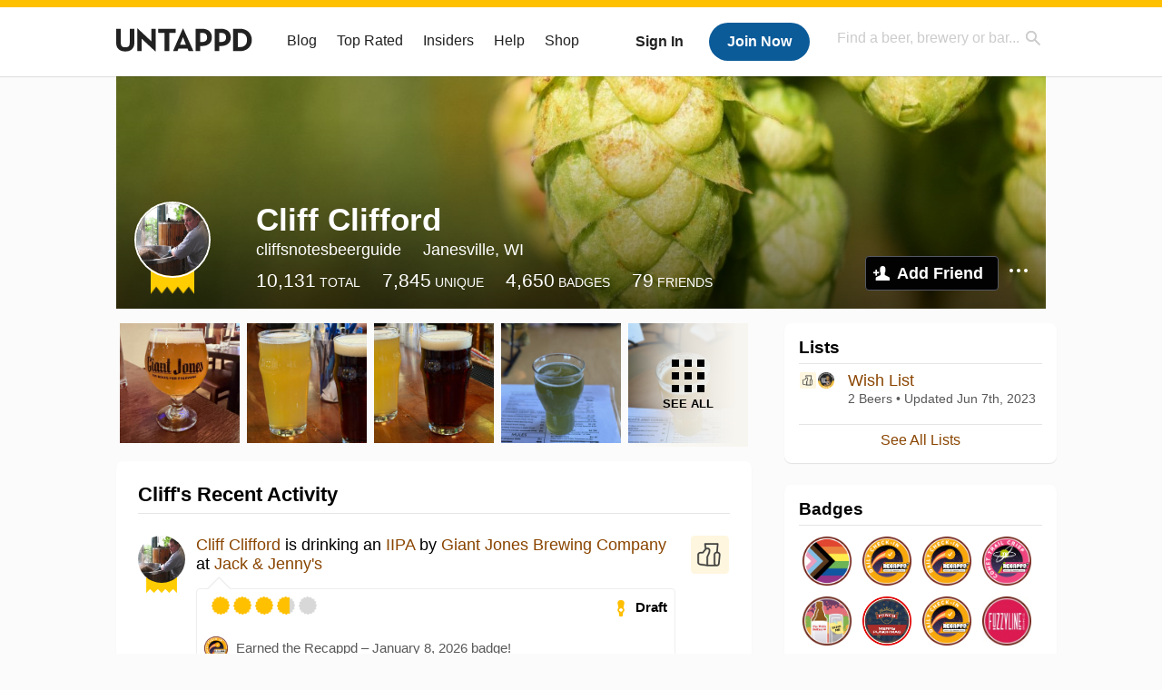

--- FILE ---
content_type: text/html; charset=UTF-8
request_url: https://untappd.com/user/cliffsnotesbeerguide
body_size: 16084
content:
<!DOCTYPE html>

<html lang="en">

<head>
			<!-- https://nextglass.slack.com/archives/C04N1J9FBHU/p1759426560133409?thread_ts=1755544269.186859&cid=C04N1J9FBHU -->
		<!-- From their docs: IMPORTANT: This tag must be the first '<script>' tag on the page. -->
		<script src="https://app.termly.io/resource-blocker/d6db7a3c-38b6-45a7-9433-e965e78f4809"></script>
	
	<meta http-equiv="Content-Type" content="text/html; charset=utf-8" />

			<title>Cliff Clifford on Untappd</title>
		
	<meta property="og:site_name" content="Untappd" />

	<!-- meta block -->
			<meta name="description" content="Cliff Clifford Check-in Activity on Untappd with beer ratings, venues and more." />
		<meta name="viewport" content="user-scalable=no, initial-scale=1, maximum-scale=1, minimum-scale=1, width=device-width" />
	<meta name="robots" content="noindex, nofollow"><meta name="referrer" content="origin-when-crossorigin">
	<meta name="author" content="The Untappd Team" />
	<meta name="Copyright" content="Copyright Untappd 2026. All Rights Reserved." />
	<meta name="DC.title" content="Untappd" />
			<meta name="DC.subject" content="Cliff Clifford Check-in Activity on Untappd with beer ratings, venues and more." />
			<meta name="DC.creator" content="The Untappd Team" />

	<meta name="google-site-verification" content="EnR7QavTgiLCzZCCOv_OARCHsHhFwkwnJdG0Sti9Amg" />
	<meta name="bitly-verification" content="b3080898518a"/>

	<!-- favicon -->
	<link rel="apple-touch-icon" sizes="144x144" href="https://untappd.com/assets/apple-touch-icon.png">
	<link rel="icon" type="image/png" href="https://untappd.com/assets/favicon-32x32-v2.png" sizes="32x32">
	<link rel="icon" type="image/png" href="https://untappd.com/assets/favicon-16x16-v2.png" sizes="16x16">
	<link rel="manifest" href="https://untappd.com/assets/manifest.json">
	<link rel="mask-icon" href="https://untappd.com/assets/safari-pinned-tab.svg" color="#5bbad5">

	<link rel="stylesheet"
    	href="https://untappd.com/assets/css/tailwind.css?v=2.8.34">
	</link>

			<link rel="stylesheet" href="https://untappd.com/assets/css/master.min.css?v=4.5.36" />
		<link rel="stylesheet" href="https://untappd.com/assets/v3/css/style.css?v=4.5.36" />
		<link rel="stylesheet" href="https://untappd.com/assets/design-system/css/styles.css?v=4.5.36" />
		<link href="https://fonts.googleapis.com/icon?family=Material+Icons" rel="stylesheet">
		<link href="https://fonts.googleapis.com/css?family=Material+Icons|Material+Icons+Outlined|Material+Icons+Two+Tone|Material+Icons+Round|Material+Icons+Sharp" rel="stylesheet">
			<script src="https://untappd.com/assets/v3/js/common/min/site_common_min.js?v=2.8.34"></script>
				<link rel="stylesheet" href="https://untappd.com/assets/css/facybox.min.css?v=4.5.36" />
			
		<link rel="stylesheet" href="https://untappd.com/assets/css/jquery.notifyBar.min.css?v=4.5.36" />
		<link rel="stylesheet" href="https://untappd.com/assets/css/tipsy.min.css?v=4.5.36" type="text/css" media="screen" title="no title" charset="utf-8">
		
		<script type="text/javascript" language="Javascript">
			$(document).ready(function(){
				$(".tip").tipsy({fade: true});
				$('.badge_hint').tipsy({gravity: 's', fade: true});
				$('.disabled').tipsy({gravity: 'n', fade: true});

				refreshTime(".timezoner", "D MMM YY", true);

				$(".tab").click(function(){
					$(".tab-area li").removeClass('active');
					$(this).parent().addClass('active');
					$(".list").hide();
					$($(this).attr("href")).show();
					return false;
				});
			});

			</script>
			<!-- For IE -->
	<script type="text/javascript" language="Javascript">
	onChangeInterval = "";
	if(!(window.console && console.log)) {
	  console = {
	    log: function(){},
	    debug: function(){},
	    info: function(){},
	    warn: function(){},
	    error: function(){}
	  };
	}
	</script>
	
	<!-- algoliasearch -->
	<script type="text/javascript" src="https://untappd.com/assets/libs/js/algoliasearch.min.js?v2.8.34"></script>
	<script type="text/javascript" src="https://untappd.com/assets/libs/js/autocomplete.min.js?v2.8.34"></script>
	<script type="text/javascript" src="https://untappd.com/assets/libs/js/lodash.min.js?v2.8.34"></script>
	<script type="text/javascript" src="https://untappd.com/assets/js/global/autosearch_tracking.min.js?v2.8.34"></script>

	<script>
        !function(e,a,t,n,s,i,c){e.AlgoliaAnalyticsObject=s,e.aa=e.aa||function(){(e.aa.queue=e.aa.queue||[]).push(arguments)},i=a.createElement(t),c=a.getElementsByTagName(t)[0],i.async=1,i.src="https://cdn.jsdelivr.net/npm/search-insights@0.0.14",c.parentNode.insertBefore(i,c)}(window,document,"script",0,"aa");

        // Initialize library
        aa('init', {
        applicationID: '9WBO4RQ3HO',
        apiKey: '1d347324d67ec472bb7132c66aead485',
        })
    </script>


			<!-- Google Tag Manager -->
		<script>(function(w,d,s,l,i){w[l]=w[l]||[];w[l].push({'gtm.start':
		new Date().getTime(),event:'gtm.js'});var f=d.getElementsByTagName(s)[0],
		j=d.createElement(s),dl=l!='dataLayer'?'&l='+l:'';j.async=true;j.src=
		'https://www.googletagmanager.com/gtm.js?id='+i+dl;f.parentNode.insertBefore(j,f);
		})(window,document,'script','dataLayer','GTM-N4DVXTR');</script>
		<!-- End Google Tag Manager -->
	
	<script src="https://untappd.com/assets/v3/js/venue-impression-tracker.js"></script>

	<script type="text/javascript">
		var clevertap = {event:[], profile:[], account:[], onUserLogin:[], region: 'us1', notifications:[], privacy:[]};
        clevertap.account.push({"id": "865-K5R-W96Z"});
        clevertap.privacy.push({optOut: false}); //set the flag to true, if the user of the device opts out of sharing their data
        clevertap.privacy.push({useIP: true}); //set the flag to true, if the user agrees to share their IP data
        (function () {
                var wzrk = document.createElement('script');
                wzrk.type = 'text/javascript';
                wzrk.async = true;
                wzrk.src = ('https:' == document.location.protocol ? 'https://d2r1yp2w7bby2u.cloudfront.net' : 'http://static.clevertap.com') + '/js/clevertap.min.js';
                var s = document.getElementsByTagName('script')[0];
                s.parentNode.insertBefore(wzrk, s);
        })();
	</script>

    <!-- Freestar Ads -->
<!-- Below is a recommended list of pre-connections, which allow the network to establish each connection quicker, speeding up response times and improving ad performance. -->
<link rel="preconnect" href="https://a.pub.network/" crossorigin />
<link rel="preconnect" href="https://b.pub.network/" crossorigin />
<link rel="preconnect" href="https://c.pub.network/" crossorigin />
<link rel="preconnect" href="https://d.pub.network/" crossorigin />
<link rel="preconnect" href="https://c.amazon-adsystem.com" crossorigin />
<link rel="preconnect" href="https://s.amazon-adsystem.com" crossorigin />
<link rel="preconnect" href="https://btloader.com/" crossorigin />
<link rel="preconnect" href="https://api.btloader.com/" crossorigin />
<link rel="preconnect" href="https://cdn.confiant-integrations.net" crossorigin />
<!-- Below is a link to a CSS file that accounts for Cumulative Layout Shift, a new Core Web Vitals subset that Google uses to help rank your site in search -->
<!-- The file is intended to eliminate the layout shifts that are seen when ads load into the page. If you don't want to use this, simply remove this file -->
<!-- To find out more about CLS, visit https://web.dev/vitals/ -->
<link rel="stylesheet" href="https://a.pub.network/untappd-com/cls.css">
<script data-cfasync="false" type="text/javascript">
    console.log("freestar_init");

    var env = 'PROD';

    var freestar = freestar || {};
    freestar.queue = freestar.queue || [];
    freestar.queue.push(function () {
        if (env !== 'PROD') {   
            googletag.pubads().set('page_url', 'https://untappd.com/'); // Makes ads fill in non-prod environments
        }
    });
    freestar.config = freestar.config || {};
    freestar.config.enabled_slots = [];
    freestar.initCallback = function () { (freestar.config.enabled_slots.length === 0) ? freestar.initCallbackCalled = false : freestar.newAdSlots(freestar.config.enabled_slots) }
</script>
<script src="https://a.pub.network/untappd-com/pubfig.min.js" data-cfasync="false" async></script>
<script async src="https://securepubads.g.doubleclick.net/tag/js/gpt.js?network-code=15184186" ></script>
<!-- End Freestar Ads -->
    <!-- Freestar Ad Sticky Styling: https://resources.freestar.com/docs/sticky-ads-1 -->
    <style>
    div.sticky {
        position: -webkit-sticky; /* Safari */
        position: sticky;
        top: 84px; /* Navbar height */
    }
    </style>

</head>
<style type="text/css">
	.hidden {display: none;}
	.main {
       margin-top: 0px !important;
   }
</style>
<script src="https://untappd.com/assets/libs/js/feather-icons@4.29.2.min.js"></script>
<body onunload="">
<!-- Google Tag Manager (noscript) -->
<noscript><iframe src="https://www.googletagmanager.com/ns.html?id=GTM-N4DVXTR" height="0" width="0" style="display:none;visibility:hidden"></iframe></noscript>
<!-- End Google Tag Manager (noscript) -->


<script type="text/javascript">
    $(document).ready(function() {
        $('a[data-href=":logout"]').on('click', function(event) {
            clevertap.event.push("logout");
        });
        $('a[data-href=":external/help"]').on('click', function(event) {
            clevertap.event.push("pageview_help");
        });
        $('a[data-href=":store"]').on('click', function(event) {
            clevertap.event.push("pageview_store");
        });
        $('a[href="/admin"]').on('click', function(event) {
          clevertap.event.push("pageview_admin");
        });

            });
</script>
<div id="mobile_nav_user">

   </div>

<div id="mobile_nav_site">
  <form class="search_box" method="get" action="/search">
    <input type="text" class="track-focus search-input-desktop" autocomplete="off" data-track="desktop_search" placeholder="Find a beer, brewery or bar..." name="q" aria-label="Find a beer, brewery or bar search" />
    <input type="submit" value="Submit the form!" style="position: absolute; top: 0; left: 0; z-index: 0; width: 1px; height: 1px; visibility: hidden;" />
    <div class="autocomplete">
    </div>
  </form>
  <ul>
    <li><a class="track-click" data-track="mobile_menu" data-href=":blog" href="/blog">Blog</a></li>
    <li><a class="track-click" data-track="mobile_menu" data-href=":beer/top_rated" href="/beer/top_rated">Top Rated</a></li>
    <li><a class="track-click" data-track="mobile_menu" data-href=":supporter" href="/supporter">Insiders</a></li>
    <li><a class="track-click" data-track="mobile_menu" data-href=":external/help" target="_blank" href="http://help.untappd.com">Help</a></li>
    <li><a class="track-click" data-track="mobile_menu" data-href=":shop" target="_blank" href="https://untappd.com/shop">Shop</a></li>
          <li><a class="track-click" data-track="mobile_menu" data-href=":sidebar/login" href="/login">Login</a></li>
      <li><a class="track-click" data-track="mobile_menu" data-href=":sidebar/create" href="/create?source=mobilemenu">Sign Up</a></li>
        </ul>
</div>
<header>

  <div class="inner mt-2">

		<a class="track-click logo" style="margin-top: 2px;" data-track="desktop_header" data-href=":root" href="/">
			<img src="https://untappd.com/assets/design-system/ut-brand-dark.svg" class="" alt="Untappd"/>
		</a>

    
      <div class="get_user_desktop">
        <a class="sign_in track-click" data-track="mobile_header" data-href=":login" href="/login?go_to=https://untappd.com/user/cliffsnotesbeerguide">Sign In</a>
        <a href="/create" class="join track_click" data-track="mobile_header" data-href=":create">Join Now</a>
      </div>

    
    <div class="mobile_menu_btn">Menu</div>

    <div id="nav_site">
      <ul>
        <li><a class="track-click" data-track="desktop_menu" data-href=":blog" href="/blog">Blog</a></li>
        <li><a class="track-click" data-track="desktop_menu" data-href=":beer/top_rated" href="/beer/top_rated">Top Rated</a></li>
        <li><a class="track-click" data-track="desktop_menu" data-href=":supporter" href="/supporter">Insiders</a></li>
        <li><a class="track-click" data-track="desktop_menu" data-href=":external/help" target="_blank" href="http://help.untappd.com">Help</a></li>
        <li><a class="track-click" data-track="desktop_menu" data-href=":shop" target="_blank" href="https://untappd.com/shop">Shop</a></li>
      </ul>
      <form class="search_box" method="get" action="/search">
        <input type="text" class="track-focus search-input-desktop" autocomplete="off" data-track="desktop_search" placeholder="Find a beer, brewery or bar..." name="q" aria-label="Find a beer, brewery or bar search" />
        <input type="submit" value="Submit the form!" style="position: absolute; top: 0; left: 0; z-index: 0; width: 1px; height: 1px; visibility: hidden;" />
        <div class="autocomplete">
        </div>
      </form>
    </div>
    </div>
</header>
<style type="text/css">
    .ac-selected {
        background-color: #f8f8f8;
    }
</style>

<div class="nav_open_overlay"></div>
<div id="slide">

<script>
$(document).ready(() => {
	$(".hide-notice-banner").on("click", function(e) {
		e.preventDefault();
		$(this).parent().parent().slideUp();
		$.post(`/account/hide_notice_wildcard`, {cookie: $(this).attr('data-cookie-name')}, (data) => {
			console.log(data);
		}).fail((err) => {
			console.error(err);
		})
	})

	$(".hide-notice-simple").on("click", function(e) {
		e.preventDefault();
		$(this).parent().parent().slideUp();
	})

	feather.replace()
})
</script>

<div class="cont user_profile">

	<div class="profile_header" style="background-image: url('https://assets.untappd.com/coverphoto/5ca22875351ee3e2521b43426e1f0717.jpg'); background-position: center -258px" data-offset="258" data-image-url="https://assets.untappd.com/coverphoto/5ca22875351ee3e2521b43426e1f0717.jpg">

		
		<div class="content">
			

			<div class="user-info">
				<div class="user-avatar">
											<a href="/insiders" class="track-click" data-track="profile" data-href=":info/supporter" aria-label="insider"><span class="supporter"></span></a>
											<div class="avatar-holder">
						<img src="https://assets.untappd.com/profile/35171f5d7677d0f5181f5c1b31bdbf15_300x300.jpg" alt="User avatar">
					</div>
				</div><div class="info">
					<h1>
						Cliff Clifford					</h1>
					<div class="user-details">
					<p class="username">cliffsnotesbeerguide</p>
						<p class="location">Janesville, WI</p>						<div class="social">
													</div>
					</div>

					<div class="stats">
													<a href="/user/cliffsnotesbeerguide" class="track-click" data-track="profile" data-href=":stats/general">
								<span class="stat">10,131</span>
								<span class="title">Total</span>
							</a><a href="/user/cliffsnotesbeerguide/beers" class="track-click" data-track="profile" data-href=":stats/beerhistory">
								<span class="stat">7,845</span>
								<span class="title">Unique</span>
							</a><a href="/user/cliffsnotesbeerguide/badges" class="track-click" data-track="profile" data-href=":stats/badges">
								<span class="stat">4,650</span>
								<span class="title">Badges</span>
							</a><a href="/user/cliffsnotesbeerguide/friends" class="track-click" data-track="profile" data-href=":stats/friends">
								<span class="stat">79</span>
								<span class="title">Friends</span>
							</a>
							
					</div>

					<div class="friend-button">

						<a class="add-friend button yellow track-click" data-track="profile" data-href=":friend/add" href="#" data-user-id="4506468" data-friend-method="request">Add Friend</a>
													<div class="friend-more">

								<div class="friend-more-pop" style="display: none;">
									<a class="report-user" href="#" data-report-url="/report/user?username=cliffsnotesbeerguide">Report User</a>
																	</div>

							</div>
												</div>
				</div>
			</div>
		</div>
	</div>

	
		<div class="profile_left">

								<div class="photo-boxes">
						<p><a href="/user/cliffsnotesbeerguide/checkin/1542326515"><img loading="lazy" src="https://images.untp.beer/crop?width=640&height=640&stripmeta=true&url=https://untappd.s3.amazonaws.com/photos/2026_01_09/6e760daac2dc326c35a719b99a9340f0_c_1542326515_raw.jpg" alt="Recent check-in photo 1" /></a></p><p><a href="/user/cliffsnotesbeerguide/checkin/1536939746"><img loading="lazy" src="https://images.untp.beer/crop?width=640&height=640&stripmeta=true&url=https://untappd.s3.amazonaws.com/photos/2025_12_20/b243e9b88f07337682802514bc33001f_c_1536939746_raw.jpg" alt="Recent check-in photo 2" /></a></p><p><a href="/user/cliffsnotesbeerguide/checkin/1536934809"><img loading="lazy" src="https://images.untp.beer/crop?width=640&height=640&stripmeta=true&url=https://untappd.s3.amazonaws.com/photos/2025_12_20/c855143e2d4eb67262d70cd019a7facf_c_1536934809_raw.jpg" alt="Recent check-in photo 3" /></a></p><p><a href="/user/cliffsnotesbeerguide/checkin/1536468561"><img loading="lazy" src="https://images.untp.beer/crop?width=640&height=640&stripmeta=true&url=https://untappd.s3.amazonaws.com/photos/2025_12_19/ea13f1810efc00c8819f63d9283474d0_c_1536468561_raw.jpg" alt="Recent check-in photo 4" /></a></p><p><a href="/user/cliffsnotesbeerguide/photos"><span class="all">See All</span><img loading="lazy" src="https://images.untp.beer/crop?width=640&height=640&stripmeta=true&url=https://untappd.s3.amazonaws.com/photos/2025_12_19/0362367a8d4445ba7f31edb4f0d089de_c_1536467541_raw.jpg" alt="See all photos"></a></p>					</div>
					
			<div class="activity box">

				<div class="content">
												<h3>Cliff's Recent Activity</h3>
												<div id="main-stream">
						
			<div class="item " id="checkin_1542326515" data-checkin-id="1542326515">
				<div class="">
								<div class="avatar">
					<div class="avatar-holder">
						<span class="supporter"></span>						<a href="/user/cliffsnotesbeerguide">
							<img loading="lazy" src="https://assets.untappd.com/profile/35171f5d7677d0f5181f5c1b31bdbf15_100x100.jpg" alt="Cliff Clifford">
						</a>
					</div>
				</div>
				<div class="checkin">
					<div class="top">
													<a href="/b/giant-jones-brewing-company-iipa/2630566" class="label">
								<img loading="lazy" src="https://assets.untappd.com/site/assets/images/temp/badge-beer-default.png" alt="IIPA by Giant Jones Brewing Company">
							</a>
														<p class="text" data-track-venue-impression="venue_id-13790328-type-checkin_feed">
								<a href="/user/cliffsnotesbeerguide" class="user">Cliff Clifford</a>  is drinking an <a href="/b/giant-jones-brewing-company-iipa/2630566">IIPA</a> by <a  href="/GiantJonesBrewingCompany">Giant Jones Brewing Company</a> at <a href="/v/jack-jenny-s/13790328">Jack & Jenny's</a>
							</p>
														<div class="checkin-comment">
								
																	<div class="rating-serving">
																						<p class="serving">
										          <img src="https://assets.untappd.com/static_app_assets/new_serving_styles_2024/draft@3x.png" alt="Draft">
										          <span>Draft</span>
										        </p>
												<div class="caps " data-rating="3.7">
		<div class="cap cap-100"></div>
		<div class="cap cap-100"></div>
		<div class="cap cap-100"></div>
		<div class="cap cap-70"></div>
		<div class="cap"></div>
	</div>								    </div>
																			<span class="badge">
											<img loading="lazy" src="https://assets.untappd.com/badges/bdg_Recappd_Daily.png" alt="Recappd – January 8, 2026">
											<span>Earned the Recappd – January 8, 2026 badge!</span>
										</span>
																				<span class="badge">
											<img loading="lazy" src="https://assets.untappd.com/badges/bdg_Pride365_sm.jpg" alt="Pride365 (Level 76)">
											<span>Earned the Pride365 (Level 76) badge!</span>
										</span>
										
								<span style="display: block; clear: both;"></span>

							</div>
														<p class="photo">
								<a href="/user/cliffsnotesbeerguide/checkin/1542326515" class="track-click" data-track="activity_feed" data-href=":feed/viewcheckinphoto">
									<img loading="lazy" src="https://images.untp.beer/crop?width=640&height=640&stripmeta=true&url=https://untappd.s3.amazonaws.com/photos/2026_01_09/6e760daac2dc326c35a719b99a9340f0_c_1542326515_raw.jpg" alt="Check-in Photo">
								</a>
							</p>
							
					</div>

					<div class="feedback">

						<div class="actions_bar">
							
						</div>

						<div class="bottom">
							<a href="/user/cliffsnotesbeerguide/checkin/1542326515" class="time timezoner track-click" data-track="activity_feed" data-href=":feed/viewcheckindate">Fri, 09 Jan 2026 01:33:01 +0000</a>
							<a href="/user/cliffsnotesbeerguide/checkin/1542326515" class="track-click" data-track="activity_feed" data-href=":feed/viewcheckintext">View Detailed Check-in</a>
													</div>

						<div class="cheers" >								<span class="count">
									<span>2</span>
								</span><span class="toast-list">
																			<a class="user-toasts tip track-click" data-user-name="bigpopa" href="/user/bigpopa" title="Pops W" data-track="activity_feed" data-href=":feed/userprofiletoast">
											<img loading="lazy" src="https://assets.untappd.com/profile/41bc950a710e2ef14a8073c83db9ef5a_100x100.jpg" alt="Pops W avatar">
										</a>
																				<a class="user-toasts tip track-click" data-user-name="Dfun-tastic" href="/user/Dfun-tastic" title="DessC PQ" data-track="activity_feed" data-href=":feed/userprofiletoast">
											<img loading="lazy" src="https://assets.untappd.com/profile/ae62033ea4baddf825f832a95df44ea8_100x100.jpg" alt="DessC PQ avatar">
										</a>
																		</span>
						      							</div>

						<div class="comments">
							<div class="comments-container">
															</div>
							
						</div>
					</div>
				</div>
				</div>
			</div>
			
			<div class="item " id="checkin_1536939746" data-checkin-id="1536939746">
				<div class="">
								<div class="avatar">
					<div class="avatar-holder">
						<span class="supporter"></span>						<a href="/user/cliffsnotesbeerguide">
							<img loading="lazy" src="https://assets.untappd.com/profile/35171f5d7677d0f5181f5c1b31bdbf15_100x100.jpg" alt="Cliff Clifford">
						</a>
					</div>
				</div>
				<div class="checkin">
					<div class="top">
													<a href="/b/golden-road-brewing-mango-cart/1919131" class="label">
								<img loading="lazy" src="https://assets.untappd.com/site/beer_logos/beer-1919131_a9c8b_sm.jpeg" alt="Mango Cart by Golden Road Brewing">
							</a>
														<p class="text" data-track-venue-impression="venue_id-10694-type-checkin_feed">
								<a href="/user/cliffsnotesbeerguide" class="user">Cliff Clifford</a>  is drinking a <a href="/b/golden-road-brewing-mango-cart/1919131">Mango Cart</a> by <a  href="/goldenroad">Golden Road Brewing</a> at <a href="/v/the-rathskeller/10694">The Rathskeller</a>
							</p>
														<div class="checkin-comment">
								
																	<div class="rating-serving">
																						<p class="serving">
										          <img src="https://assets.untappd.com/static_app_assets/new_serving_styles_2024/draft@3x.png" alt="Draft">
										          <span>Draft</span>
										        </p>
												<div class="caps " data-rating="3.7">
		<div class="cap cap-100"></div>
		<div class="cap cap-100"></div>
		<div class="cap cap-100"></div>
		<div class="cap cap-70"></div>
		<div class="cap"></div>
	</div>								    </div>
									
								<span style="display: block; clear: both;"></span>

							</div>
														<p class="photo">
								<a href="/user/cliffsnotesbeerguide/checkin/1536939746" class="track-click" data-track="activity_feed" data-href=":feed/viewcheckinphoto">
									<img loading="lazy" src="https://images.untp.beer/crop?width=640&height=640&stripmeta=true&url=https://untappd.s3.amazonaws.com/photos/2025_12_20/b243e9b88f07337682802514bc33001f_c_1536939746_raw.jpg" alt="Check-in Photo">
								</a>
							</p>
							
					</div>

					<div class="feedback">

						<div class="actions_bar">
							
						</div>

						<div class="bottom">
							<a href="/user/cliffsnotesbeerguide/checkin/1536939746" class="time timezoner track-click" data-track="activity_feed" data-href=":feed/viewcheckindate">Sat, 20 Dec 2025 20:56:35 +0000</a>
							<a href="/user/cliffsnotesbeerguide/checkin/1536939746" class="track-click" data-track="activity_feed" data-href=":feed/viewcheckintext">View Detailed Check-in</a>
													</div>

						<div class="cheers" >								<span class="count">
									<span>1</span>
								</span><span class="toast-list">
																			<a class="user-toasts tip track-click" data-user-name="FDeAngelis" href="/user/FDeAngelis" title="Frank D" data-track="activity_feed" data-href=":feed/userprofiletoast">
											<img loading="lazy" src="https://assets.untappd.com/profile/7c6959c7a32e2e68e5f9e0c394f2e031_100x100.jpg" alt="Frank D avatar">
										</a>
																		</span>
						      							</div>

						<div class="comments">
							<div class="comments-container">
															</div>
							
						</div>
					</div>
				</div>
				</div>
			</div>
			
			<div class="item " id="checkin_1536934809" data-checkin-id="1536934809">
				<div class="">
								<div class="avatar">
					<div class="avatar-holder">
						<span class="supporter"></span>						<a href="/user/cliffsnotesbeerguide">
							<img loading="lazy" src="https://assets.untappd.com/profile/35171f5d7677d0f5181f5c1b31bdbf15_100x100.jpg" alt="Cliff Clifford">
						</a>
					</div>
				</div>
				<div class="checkin">
					<div class="top">
													<a href="/b/warsteiner-isenbeck/4779611" class="label">
								<img loading="lazy" src="https://assets.untappd.com/site/assets/images/temp/badge-beer-default.png" alt="Isenbeck by Warsteiner">
							</a>
														<p class="text" data-track-venue-impression="venue_id-10694-type-checkin_feed">
								<a href="/user/cliffsnotesbeerguide" class="user">Cliff Clifford</a>  is drinking an <a href="/b/warsteiner-isenbeck/4779611">Isenbeck</a> by <a  href="/Warsteiner">Warsteiner</a> at <a href="/v/the-rathskeller/10694">The Rathskeller</a>
							</p>
														<div class="checkin-comment">
								
																	<div class="rating-serving">
																						<p class="serving">
										          <img src="https://assets.untappd.com/static_app_assets/new_serving_styles_2024/draft@3x.png" alt="Draft">
										          <span>Draft</span>
										        </p>
												<div class="caps " data-rating="4.3">
		<div class="cap cap-100"></div>
		<div class="cap cap-100"></div>
		<div class="cap cap-100"></div>
		<div class="cap cap-100"></div>
		<div class="cap cap-30"></div>
	</div>								    </div>
																			<span class="badge">
											<img loading="lazy" src="https://assets.untappd.com/badges/bdg_Recappd_Daily.png" alt="Recappd – December 20, 2025">
											<span>Earned the Recappd – December 20, 2025 badge!</span>
										</span>
																				<span class="badge">
											<img loading="lazy" src="https://assets.untappd.com/badges/bdg_goingPlaces_sm.jpg" alt="Bar Explorer (Level 85)">
											<span>Earned the Bar Explorer (Level 85) badge!</span>
										</span>
																				<span class="badge">
											<img loading="lazy" src="https://assets.untappd.com/badges/bdg_FromTheCold_Core_sm.jpg" alt="From the Cold (Level 2)">
											<span>Earned the From the Cold (Level 2) badge!</span>
										</span>
										
								<span style="display: block; clear: both;"></span>

							</div>
														<p class="photo">
								<a href="/user/cliffsnotesbeerguide/checkin/1536934809" class="track-click" data-track="activity_feed" data-href=":feed/viewcheckinphoto">
									<img loading="lazy" src="https://images.untp.beer/crop?width=640&height=640&stripmeta=true&url=https://untappd.s3.amazonaws.com/photos/2025_12_20/c855143e2d4eb67262d70cd019a7facf_c_1536934809_raw.jpg" alt="Check-in Photo">
								</a>
							</p>
							
					</div>

					<div class="feedback">

						<div class="actions_bar">
							
						</div>

						<div class="bottom">
							<a href="/user/cliffsnotesbeerguide/checkin/1536934809" class="time timezoner track-click" data-track="activity_feed" data-href=":feed/viewcheckindate">Sat, 20 Dec 2025 20:49:27 +0000</a>
							<a href="/user/cliffsnotesbeerguide/checkin/1536934809" class="track-click" data-track="activity_feed" data-href=":feed/viewcheckintext">View Detailed Check-in</a>
													</div>

						<div class="cheers" >								<span class="count">
									<span>2</span>
								</span><span class="toast-list">
																			<a class="user-toasts tip track-click" data-user-name="CoastGuardVet" href="/user/CoastGuardVet" title="Adam" data-track="activity_feed" data-href=":feed/userprofiletoast">
											<img loading="lazy" src="https://assets.untappd.com/profile/ac08ad741f85d538bde6f80a128e15b7_100x100.jpg" alt="Adam avatar">
										</a>
																				<a class="user-toasts tip track-click" data-user-name="FDeAngelis" href="/user/FDeAngelis" title="Frank D" data-track="activity_feed" data-href=":feed/userprofiletoast">
											<img loading="lazy" src="https://assets.untappd.com/profile/7c6959c7a32e2e68e5f9e0c394f2e031_100x100.jpg" alt="Frank D avatar">
										</a>
																		</span>
						      							</div>

						<div class="comments">
							<div class="comments-container">
															</div>
							
						</div>
					</div>
				</div>
				</div>
			</div>
			
			<div class="item " id="checkin_1536468561" data-checkin-id="1536468561">
				<div class="">
								<div class="avatar">
					<div class="avatar-holder">
						<span class="supporter"></span>						<a href="/user/cliffsnotesbeerguide">
							<img loading="lazy" src="https://assets.untappd.com/profile/35171f5d7677d0f5181f5c1b31bdbf15_100x100.jpg" alt="Cliff Clifford">
						</a>
					</div>
				</div>
				<div class="checkin">
					<div class="top">
													<a href="/b/fuzzyline-brewing-co-six-seven/6482070" class="label">
								<img loading="lazy" src="https://assets.untappd.com/site/assets/images/temp/badge-beer-default.png" alt="Six Seven by Fuzzyline Brewing Co. ">
							</a>
														<p class="text" data-track-venue-impression="venue_id-10566825-type-checkin_feed">
								<a href="/user/cliffsnotesbeerguide" class="user">Cliff Clifford</a>  is drinking a <a href="/b/fuzzyline-brewing-co-six-seven/6482070">Six Seven</a> by <a  href="/FuzzylineBrewingCo">Fuzzyline Brewing Co. </a> at <a href="/v/fuzzyline-brewing-company/10566825">Fuzzyline Brewing Company</a>
							</p>
														<div class="checkin-comment">
								
																	<div class="rating-serving">
																						<p class="serving">
										          <img src="https://assets.untappd.com/static_app_assets/new_serving_styles_2024/taster@3x.png" alt="Taster">
										          <span>Taster</span>
										        </p>
												<div class="caps " data-rating="4.1">
		<div class="cap cap-100"></div>
		<div class="cap cap-100"></div>
		<div class="cap cap-100"></div>
		<div class="cap cap-100"></div>
		<div class="cap cap-10"></div>
	</div>								    </div>
																			<span class="badge">
											<img loading="lazy" src="https://assets.untappd.com/badges/71030f285e83a684751f9ff891506110_sm.jpeg" alt="Fuzzyline Brewing Company (Level 3)">
											<span>Earned the Fuzzyline Brewing Company (Level 3) badge!</span>
										</span>
										
								<span style="display: block; clear: both;"></span>

							</div>
														<p class="photo">
								<a href="/user/cliffsnotesbeerguide/checkin/1536468561" class="track-click" data-track="activity_feed" data-href=":feed/viewcheckinphoto">
									<img loading="lazy" src="https://images.untp.beer/crop?width=640&height=640&stripmeta=true&url=https://untappd.s3.amazonaws.com/photos/2025_12_19/ea13f1810efc00c8819f63d9283474d0_c_1536468561_raw.jpg" alt="Check-in Photo">
								</a>
							</p>
							
					</div>

					<div class="feedback">

						<div class="actions_bar">
							
						</div>

						<div class="bottom">
							<a href="/user/cliffsnotesbeerguide/checkin/1536468561" class="time timezoner track-click" data-track="activity_feed" data-href=":feed/viewcheckindate">Fri, 19 Dec 2025 19:17:58 +0000</a>
							<a href="/user/cliffsnotesbeerguide/checkin/1536468561" class="track-click" data-track="activity_feed" data-href=":feed/viewcheckintext">View Detailed Check-in</a>
													</div>

						<div class="cheers" style="display: none;">								<span class="count"><span>0</span></span>
								<span class="toast-list"></span>
														</div>

						<div class="comments">
							<div class="comments-container">
															</div>
							
						</div>
					</div>
				</div>
				</div>
			</div>
			
			<div class="item " id="checkin_1536467541" data-checkin-id="1536467541">
				<div class="">
								<div class="avatar">
					<div class="avatar-holder">
						<span class="supporter"></span>						<a href="/user/cliffsnotesbeerguide">
							<img loading="lazy" src="https://assets.untappd.com/profile/35171f5d7677d0f5181f5c1b31bdbf15_100x100.jpg" alt="Cliff Clifford">
						</a>
					</div>
				</div>
				<div class="checkin">
					<div class="top">
													<a href="/b/fuzzyline-brewing-co-baby-hazy/6495168" class="label">
								<img loading="lazy" src="https://assets.untappd.com/site/assets/images/temp/badge-beer-default.png" alt="Baby Hazy by Fuzzyline Brewing Co. ">
							</a>
														<p class="text" data-track-venue-impression="venue_id-10566825-type-checkin_feed">
								<a href="/user/cliffsnotesbeerguide" class="user">Cliff Clifford</a>  is drinking a <a href="/b/fuzzyline-brewing-co-baby-hazy/6495168">Baby Hazy</a> by <a  href="/FuzzylineBrewingCo">Fuzzyline Brewing Co. </a> at <a href="/v/fuzzyline-brewing-company/10566825">Fuzzyline Brewing Company</a>
							</p>
														<div class="checkin-comment">
								
																	<div class="rating-serving">
																						<p class="serving">
										          <img src="https://assets.untappd.com/static_app_assets/new_serving_styles_2024/taster@3x.png" alt="Taster">
										          <span>Taster</span>
										        </p>
												<div class="caps " data-rating="3.7">
		<div class="cap cap-100"></div>
		<div class="cap cap-100"></div>
		<div class="cap cap-100"></div>
		<div class="cap cap-70"></div>
		<div class="cap"></div>
	</div>								    </div>
																			<span class="badge">
											<img loading="lazy" src="https://assets.untappd.com/badges/bdg_neipa_sm.jpg" alt="Haze for Days (Level 83)">
											<span>Earned the Haze for Days (Level 83) badge!</span>
										</span>
										
								<span style="display: block; clear: both;"></span>

							</div>
														<p class="photo">
								<a href="/user/cliffsnotesbeerguide/checkin/1536467541" class="track-click" data-track="activity_feed" data-href=":feed/viewcheckinphoto">
									<img loading="lazy" src="https://images.untp.beer/crop?width=640&height=640&stripmeta=true&url=https://untappd.s3.amazonaws.com/photos/2025_12_19/0362367a8d4445ba7f31edb4f0d089de_c_1536467541_raw.jpg" alt="Check-in Photo">
								</a>
							</p>
							
					</div>

					<div class="feedback">

						<div class="actions_bar">
							
						</div>

						<div class="bottom">
							<a href="/user/cliffsnotesbeerguide/checkin/1536467541" class="time timezoner track-click" data-track="activity_feed" data-href=":feed/viewcheckindate">Fri, 19 Dec 2025 19:16:07 +0000</a>
							<a href="/user/cliffsnotesbeerguide/checkin/1536467541" class="track-click" data-track="activity_feed" data-href=":feed/viewcheckintext">View Detailed Check-in</a>
													</div>

						<div class="cheers" style="display: none;">								<span class="count"><span>0</span></span>
								<span class="toast-list"></span>
														</div>

						<div class="comments">
							<div class="comments-container">
															</div>
							
						</div>
					</div>
				</div>
				</div>
			</div>
						<script type="text/javascript" src="https://untappd.com/assets/v3/js/common/min/feed_scripts_min.js?v=2.8.34"></script>
			<style type="text/css">
				.translate {
					color: #000;
				    font-weight: 600;
				    font-size: 12px;
				    text-transform: uppercase;
				    margin-bottom: 0px;
				    margin-top: 15px;
				    margin-bottom: 10px;
				}
			</style>
			
			<script id="delete-checkin-container" type="text/x-handlebars-template">
				<div class="delete-confirm-checkin"></div>
			</script>
			<script id="delete-checkin-template" type="text/x-handlebars-template">
				<div class="modal delete-confirm"><div class="inner"><div class="top"><a class="close" href="#"></a><h3 style="margin-bottom: 0px; padding-bottom: 0px; border-bottom: none;">Confirm Check-in Deletion</h3></div><div class="error" id="delete-checkin-error" style="display: none;"></div><div class="delete-confirm-message" style="padding: 24px; text-align: center; -moz-box-sizing: border-box; box-sizing: border-box;"><p><strong>Warning</strong> - Are you sure you want to delete this check-in? This cannot be undone. All badges that are associated with this check-in will be removed.</p><div class="inner-container" style="width: 80%; margin: 15px auto;"><a href="#" class="check-confirm-deletion" data-checkin-id="{{checkin_id}}" style="margin-top: 15px;">Confirm Deletion</a><p id="checkin-delete-loader" class="stream-loading"><span></span></p></div></div></div></div>
			</script>
			<script id="comment-template" type="text/x-handlebars-template">
				{{#each items}}<div class="comment" id="comment_{{this.comment_id}}"><div class="avatar"><div class="avatar-holder">{{#if this.user.supporter}} <span class="supporter"></span>{{/if}}<a href="/user/{{this.user.user_name}}"><img src="{{this.user.user_avatar}}" alt="Your Avatar"></a></div></div><div class="text"><p><a href="/user/{{this.user.user_name}}">{{this.user.first_name}} {{this.user.last_name}}</a>: <abbr id="checkincomment_{{this.comment_id}}">{{{this.comment}}}</abbr></p><p class="meta"><span class="time timezoner">{{this.created_at}}</span>{{#if this.comment_editor}}<a href="#" class="comment-edit" data-comment-id="{{this.comment_id}}">Edit</a>{{/if}}{{#if this.comment_owner}}<a href="#" class="comment-delete" data-comment-id="{{this.comment_id}}">Delete</a>{{/if}}</p></div></div>{{#if this.comment_editor}}<div class="comment" id="commentedit_{{this.comment_id}}" style="display: none;"><div class="avatar"><div class="avatar-holder">{{#if this.user.supporter}} <span class="supporter"></span>{{/if}}<a href="/user/{{this.user.user_name}}"><img src="{{this.user.user_avatar}}" alt="Your Avatar"></a></div></div><div class="text"><form class="editing"><p class="editerror_{{this.comment_id}} post-error" style="display: none;">There was a problem posting your comment, please try again.</p><textarea name="comment" id="commentBox_{{this.comment_id}}" onkeydown="limitTextReverse($('#commentBox_{{this.comment_id}}'),$('#commentedit_{{this.comment_id}} .myCount'), 140);">{{{this.comment}}}</textarea><span class="comment-loading" style="display: none;"></span><span class="counter"><abbr class="myCount">0</abbr>/140</span><span class="actions"><a href="#" class="submit comment-update-save" data-comment-id="{{this.comment_id}}">Update</a><a href="#" data-comment-id="{{this.comment_id}}" class="cancel comment-update-cancel">Cancel</a></span></form></div></div>{{/if}}{{/each}}
			</script>
			<script type="text/javascript">
				$(document).ready(function() {
					createImpressionTracker();
				});
			</script>
								<div class="feed-block">

						<div class="feed-block-login">
							<p><strong>Please sign in to view more.</strong></p>
							<span>If you don't have an account, <a href="https://untappd.com/create?source=feed">you can create one here</a>.</span>
							<a href="/login?go_to=https://untappd.com/user/cliffsnotesbeerguide" class="yellow button">Sign In</a>
						</div>

						<div class="feed-block-fade"></div>

						<div class="feed-block-item">
							<div class="feed-block-label"></div>
							<div class="feed-block-avatar"></div>
							<div class="feed-block-content">
								<p></p>
								<p></p>
							</div>
						</div>
						<div class="feed-block-item">
							<div class="feed-block-label"></div>
							<div class="feed-block-avatar"></div>
							<div class="feed-block-content">
								<p></p>
								<p></p>
							</div>
						</div>

					</div>
					
					</div>


				
						<p class="stream-loading"><span></span></p>
									</div>
			</div>
		</div>

		<div class="sidebar">


			       <div class="box">
            <div class="content">
                <h3>Lists</h3>
                                    <div class="list-item list-none">
                        <div class="labels">
                            <a href="/user/cliffsnotesbeerguide/wishlist" aria-label="List image">
                                <img src="https://assets.untappd.com/site/assets/images/temp/badge-beer-default.png" alt="Beer label"><img src="https://assets.untappd.com/site/beer_logos/beer-4899317_72253_sm.jpeg" alt="Beer label">                            </a>
                        </div>
                        <div class="details">
                            <span class="name"><a href="/user/cliffsnotesbeerguide/wishlist">Wish List</a></span>
                            <span class="meta">2 Beers &bull; Updated <abbr class="format-date" data-date="Wed, 07 Jun 2023 02:10:38 +0000"></abbr></span>
                        </div>
                    </div>

                                                        <p class="more"><a class="track-click" data-track="sidebar" data-href=":userlists/lists" href="/user/cliffsnotesbeerguide/lists/"">See All Lists</a></p>
                                </div>

        </div>
        <script type="text/javascript">
        $(document).ready(function() {
            $('.format-date').each(function() {
                $(this).html(moment($(this).attr('data-date')).format('MMM Do, YYYY'))
            });
        })
        </script>
          <div class="box">
    <div class="content">
      <h3>Badges</h3>
      <div class="drinkers">
                  <a class="tip track-click" data-track="sidebar" data-href=":user/viewbadge" href="/user/cliffsnotesbeerguide/badges/1364335182" title="Pride365 (Level 76)" ><span><img src="https://assets.untappd.com/badges/bdg_Pride365_md.jpg" alt="Pride365 (Level 76) badge logo"></span></a>
                  <a class="tip track-click" data-track="sidebar" data-href=":user/viewbadge" href="/user/cliffsnotesbeerguide/badges/1364335106" title="Recappd – January 8, 2026" ><span><img src="https://assets.untappd.com/badges/bdg_Recappd_Daily.png" alt="Recappd – January 8, 2026 badge logo"></span></a>
                  <a class="tip track-click" data-track="sidebar" data-href=":user/viewbadge" href="/user/cliffsnotesbeerguide/badges/1356479809" title="Recappd – December 20, 2025" ><span><img src="https://assets.untappd.com/badges/bdg_Recappd_Daily.png" alt="Recappd – December 20, 2025 badge logo"></span></a>
                  <a class="tip track-click" data-track="sidebar" data-href=":user/viewbadge" href="/user/cliffsnotesbeerguide/badges/1355824856" title="Comet Trail Crisp" ><span><img src="https://assets.untappd.com/badges/bdg_Recappd_Style_Dec19_1000px.png" alt="Comet Trail Crisp badge logo"></span></a>
                  <a class="tip track-click" data-track="sidebar" data-href=":user/viewbadge" href="/user/cliffsnotesbeerguide/badges/1355823331" title="I'm With Seltzer!" ><span><img src="https://assets.untappd.com/badges/bdg_imwithselzer.jpg" alt="I'm With Seltzer! badge logo"></span></a>
                  <a class="tip track-click" data-track="sidebar" data-href=":user/viewbadge" href="/user/cliffsnotesbeerguide/badges/1355794723" title="Merry Punchmas! (Central USA)" ><span><img src="https://assets.untappd.com/badges/Punch_Untappd_Badge.jpg" alt="Merry Punchmas! (Central USA) badge logo"></span></a>
                  <a class="tip track-click" data-track="sidebar" data-href=":user/viewbadge" href="/user/cliffsnotesbeerguide/badges/1355794722" title="Recappd – December 19, 2025" ><span><img src="https://assets.untappd.com/badges/bdg_Recappd_Daily.png" alt="Recappd – December 19, 2025 badge logo"></span></a>
                  <a class="tip track-click" data-track="sidebar" data-href=":user/viewbadge" href="/user/cliffsnotesbeerguide/badges/1355827643" title="Fuzzyline Brewing Company (Level 3)" ><span><img src="https://assets.untappd.com/badges/71030f285e83a684751f9ff891506110_md.jpeg" alt="Fuzzyline Brewing Company (Level 3) badge logo"></span></a>
                  <a class="tip track-click" data-track="sidebar" data-href=":user/viewbadge" href="/user/cliffsnotesbeerguide/badges/1340600294" title="PUNCHTOBERFEST (Central USA)" ><span><img src="https://assets.untappd.com/badges/Punch_Untappd_Badge_2025.jpg" alt="PUNCHTOBERFEST (Central USA) badge logo"></span></a>
                  <a class="tip track-click" data-track="sidebar" data-href=":user/viewbadge" href="/user/cliffsnotesbeerguide/badges/1334876001" title="Kick-Ass Kick-Off (Central USA)" ><span><img src="https://assets.untappd.com/badges/Punch_Untappd_Badge_sept%20%281%29.jpg" alt="Kick-Ass Kick-Off (Central USA) badge logo"></span></a>
                  <a class="tip track-click" data-track="sidebar" data-href=":user/viewbadge" href="/user/cliffsnotesbeerguide/badges/1234550493" title="Bold Ones & Cold Ones" ><span><img src="https://assets.untappd.com/badges/Punch_Untappd_Badge_Pat_md.jpg" alt="Bold Ones & Cold Ones badge logo"></span></a>
                  <a class="tip track-click" data-track="sidebar" data-href=":user/viewbadge" href="/user/cliffsnotesbeerguide/badges/1229322567" title="Podium Party (2024)" ><span><img src="https://assets.untappd.com/badges/UTC-Olympics-2024_400x400.png" alt="Podium Party (2024) badge logo"></span></a>
                <p class="more"><a href="/user/cliffsnotesbeerguide/badges" class="track-click" data-track="sidebar" data-href=":user/recentbadges">See All Badges</a></p>
      </div>
    </div>
  </div>
          <div class="box">
            <div class="content">
                <h3>Top Beers</h3>                    <div class="item">
                        <a href="/b/avery-brewing-company-samael-s-oak-aged-ale-2005/78813" class="track-click" data-track="sidebar" data-href=":beer/toplist">
                            <p class="logo">
                                    <img src="https://assets.untappd.com/site/beer_logos/beer-_78813_sm_71d47680db1f48655effd49d2665fa.jpeg" alt="Samael's Oak-Aged Ale (2005) label">
                            </p><p class="text">
                                <span class="name">Samael's Oak-Aged Ale (2005)</span>
                                <span class="brewery">Avery Brewing Co.</span>                            </p>
                        </a>
                    </div>
                                        <div class="item">
                        <a href="/b/samuel-adams-utopias-2019/3467012" class="track-click" data-track="sidebar" data-href=":beer/toplist">
                            <p class="logo">
                                    <img src="https://assets.untappd.com/site/beer_logos/beer-bostonUtopias.jpg" alt="Utopias (2019) label">
                            </p><p class="text">
                                <span class="name">Utopias (2019)</span>
                                <span class="brewery">Samuel Adams</span>                            </p>
                        </a>
                    </div>
                                        <div class="item">
                        <a href="/b/avery-brewing-company-samael-s-oak-aged-ale-2012/169075" class="track-click" data-track="sidebar" data-href=":beer/toplist">
                            <p class="logo">
                                    <img src="https://assets.untappd.com/site/beer_logos/beer-_169075_403170b8496a3a68743f5bbe1c5b.jpeg" alt="Samael's Oak-Aged Ale (2012) label">
                            </p><p class="text">
                                <span class="name">Samael's Oak-Aged Ale (2012)</span>
                                <span class="brewery">Avery Brewing Co.</span>                            </p>
                        </a>
                    </div>
                                        <div class="item">
                        <a href="/b/avery-brewing-company-the-beast-grand-cru-2005/61833" class="track-click" data-track="sidebar" data-href=":beer/toplist">
                            <p class="logo">
                                    <img src="https://assets.untappd.com/site/assets/images/temp/badge-beer-default.png" alt="The Beast Grand Cru (2005) label">
                            </p><p class="text">
                                <span class="name">The Beast Grand Cru (2005)</span>
                                <span class="brewery">Avery Brewing Co.</span>                            </p>
                        </a>
                    </div>
                                        <div class="item">
                        <a href="/b/avery-brewing-co-mephistopheles-stout-2006-b1/987352" class="track-click" data-track="sidebar" data-href=":beer/toplist">
                            <p class="logo">
                                    <img src="https://assets.untappd.com/site/assets/images/temp/badge-beer-default.png" alt="Mephistopheles’ Stout (2006 B1) label">
                            </p><p class="text">
                                <span class="name">Mephistopheles’ Stout (2006 B1)</span>
                                <span class="brewery">Avery Brewing Co.</span>                            </p>
                        </a>
                    </div>
                                                <p class="more"><a class="track-click" data-track="sidebar" data-href=":user/beerhistory" href="/user/cliffsnotesbeerguide/beers">See All Beers</a></p>
                                        </div>
        </div>
            	<div class="box">
        	<div class="content">
                <h3>Top Venues</h3>                    <div class="item" data-track-venue-impression="venue_id-9917985-type-top_venues">
                        <a href="/v/at-home/9917985" class="track-click" data-track="sidebar" data-href=":venue/toplist">
                            <p class="logo">
                                <span>Verified</span>                                <img src="https://assets.untappd.com/venuelogos/venue_9917985_b3a5d245_bg_176.png?v=1" alt="Untappd at Home logo">
                            </p><p class="text">
                                <span class="name">Untappd at Home</span>

                                                            </p>
                        </a>
                    </div>

        			                    <div class="item" data-track-venue-impression="venue_id-11413296-type-top_venues">
                        <a href="/v/the-white-hart-pub/11413296" class="track-click" data-track="sidebar" data-href=":venue/toplist">
                            <p class="logo">
                                                                <img src="https://ss3.4sqi.net/img/categories_v2/nightlife/pub_bg_512.png" alt="The White Hart Pub logo">
                            </p><p class="text">
                                <span class="name">The White Hart Pub</span>

                                <span class="location">Janesville, WI                                        </span>                            </p>
                        </a>
                    </div>

        			                    <div class="item" data-track-venue-impression="venue_id-103216-type-top_venues">
                        <a href="/v/looking-glass/103216" class="track-click" data-track="sidebar" data-href=":venue/toplist">
                            <p class="logo">
                                <span>Verified</span>                                <img src="https://assets.untappd.com/venuelogos/venue_103216_a6a93cee_bg_176.png?v=1" alt="Looking Glass logo">
                            </p><p class="text">
                                <span class="name">Looking Glass</span>

                                <span class="location">Janesville, WI                                        </span>                            </p>
                        </a>
                    </div>

        			                    <div class="item" data-track-venue-impression="venue_id-1455853-type-top_venues">
                        <a href="/v/avalon-at-arlington-2630-veitch-st/1455853" class="track-click" data-track="sidebar" data-href=":venue/toplist">
                            <p class="logo">
                                                                <img src="https://ss3.4sqi.net/img/categories_v2/building/apartment_bg_512.png" alt="Avalon At Arlington 2630 Veitch St logo">
                            </p><p class="text">
                                <span class="name">Avalon At Arlington 2630 Veitch St</span>

                                <span class="location">Arlington, VA                                        </span>                            </p>
                        </a>
                    </div>

        			                    <div class="item" data-track-venue-impression="venue_id-3021786-type-top_venues">
                        <a href="/v/avalon-at-arlington-square/3021786" class="track-click" data-track="sidebar" data-href=":venue/toplist">
                            <p class="logo">
                                                                <img src="https://ss3.4sqi.net/img/categories_v2/building/apartment_bg_512.png" alt="Avalon at Arlington Square logo">
                            </p><p class="text">
                                <span class="name">Avalon at Arlington Square</span>

                                <span class="location">Arlington, VA                                        </span>                            </p>
                        </a>
                    </div>

        			                    <p class="more"><a class="track-click" data-track="sidebar" data-href=":user/toplocations" href="/user/cliffsnotesbeerguide/venues">See All Venues</a></p>
                            	</div>
    	</div>
        <script type="text/javascript">
            $(document).ready(function() {
                createImpressionTracker();
            });
        </script>
    	        <div class="box">
            <div class="content">
                <h3>Likes</h3>
                <div class="drinkers">
                                            <a class="tip track-click" data-track="sidebar" data-href=":user/viewLikeBrewery" href="/SecondSalem" title="Second Salem" ><span><img src="https://assets.untappd.com/site/brewery_logos/brewery-79638_7dfe9.jpeg" alt="Second Salem avatar"></span></a>
                                                <a class="tip track-click" data-track="sidebar" data-href=":user/viewLikeBrewery" href="/LakeLouieBrewing" title="Lake Louie Brewing" ><span><img src="https://assets.untappd.com/site/brewery_logos/brewery-766_66e5f.jpeg" alt="Lake Louie Brewing avatar"></span></a>
                                                <a class="tip track-click" data-track="sidebar" data-href=":user/viewLikeBrewery" href="/PigMindsBrewingCo" title="Pig Minds Brewing Co." ><span><img src="https://assets.untappd.com/site/brewery_logos/brewery-30672_a6956.jpeg" alt="Pig Minds Brewing Co. avatar"></span></a>
                                                <a class="tip track-click" data-track="sidebar" data-href=":user/viewLikeBrewery" href="/GrayBrewing" title="Gray Brewing Company (WI)" ><span><img src="https://assets.untappd.com/site/brewery_logos/brewery-599_42283.jpeg" alt="Gray Brewing Company (WI) avatar"></span></a>
                                                <a class="tip track-click" data-track="sidebar" data-href=":user/viewLikeBrewery" href="/CollisionBendBrewing" title="Collision Bend Brewing" ><span><img src="https://assets.untappd.com/site/brewery_logos/brewery-336221_c4380.jpeg" alt="Collision Bend Brewing avatar"></span></a>
                                                <a class="tip track-click" data-track="sidebar" data-href=":user/viewLikeBrewery" href="/LICBeerProject" title="LIC Beer Project" ><span><img src="https://assets.untappd.com/site/brewery_logos/brewery-201804_490f9.jpeg" alt="LIC Beer Project avatar"></span></a>
                                                <a class="tip track-click" data-track="sidebar" data-href=":user/viewLikeBrewery" href="/yazoobrew" title="Yazoo Brewing Company" ><span><img src="https://assets.untappd.com/site/brewery_logos/brewery-2688_bc839.jpeg" alt="Yazoo Brewing Company avatar"></span></a>
                                                <a class="tip track-click" data-track="sidebar" data-href=":user/viewLikeBrewery" href="/abita" title="Abita Brewing Company" ><span><img src="https://assets.untappd.com/site/brewery_logos/brewery-10_c49a3.jpeg" alt="Abita Brewing Company avatar"></span></a>
                                                <a class="tip track-click" data-track="sidebar" data-href=":user/viewLikeBrewery" href="/AllagashBrewingCompany" title="Allagash Brewing Company" ><span><img src="https://assets.untappd.com/site/brewery_logos/brewery-24_9c24f.jpeg" alt="Allagash Brewing Company avatar"></span></a>
                                                <a class="tip track-click" data-track="sidebar" data-href=":user/viewLikeBrewery" href="/StarrHillBrewing" title="Starr Hill Brewery" ><span><img src="https://assets.untappd.com/site/brewery_logos/brewery-1861_a3133.jpeg" alt="Starr Hill Brewery avatar"></span></a>
                                                <a class="tip track-click" data-track="sidebar" data-href=":user/viewLikeBrewery" href="/magichat" title="Magic Hat Brewing Company" ><span><img src="https://assets.untappd.com/site/brewery_logos/brewery-812_f51b6.jpeg" alt="Magic Hat Brewing Company avatar"></span></a>
                                                <a class="tip track-click" data-track="sidebar" data-href=":user/viewLikeBrewery" href="/samadams" title="Samuel Adams" ><span><img src="https://assets.untappd.com/site/brewery_logos/brewery-157_e5b7d.jpeg" alt="Samuel Adams avatar"></span></a>
                        <p class="more"><a class="track-click" data-track="sidebar" data-href=":user/viewLikeHistory" href="/user/cliffsnotesbeerguide/likes">See All Likes</a></p>                </div>
            </div>
        </div>
        		</div>
		

</div>
<script type="text/javascript">
$(document).ready(function() {
	if ($(".sidebar").is(":visible")) {
		var sidebarHeight = $(".sidebar")[0].scrollHeight;
		$(".profile_left").css("min-height", sidebarHeight + 108 + "px");
	}
})
</script>
<iframe src="/profile/stats?id=4506468&type=profile&is_supporter=0&nomobile=true" width="0" height="0" tabindex="-1" title="empty" class="hidden"></iframe><script type="text/javascript">
	$(document).ready(function() {
		var hC = $(".sidebar").height();
		$(".cont").css("min-height", hC);

		$(".report-user").on("click", function(e) {
			e.stopPropagation();
			e.preventDefault();
			var url = $(this).attr('data-report-url');
			window.location.href = url;
			return false;
		})

		$(".friend-more").on("click", function(e) {
			$(".friend-more-pop").toggle();
			return false;
		})
	})
</script>
	<footer>
		<div class="footer-nav">
			<div class="footer-inner">
				<ul>
					<li>
						<a class="track-click" data-track="footer" data-href=":footer/businesses" href="https://utfb.untappd.com/">Untappd for Business</a>
					</li>
					<li>
						<a class="track-click" data-track="footer" data-href=":footer/businesses/blog" href="https://lounge.untappd.com/">Untappd for Business Blog</a>
					</li>
					<li>
						<a class="track-click" data-track="footer" data-href=":footer/breweries" href="https://untappd.com/breweries">Breweries</a>
					</li>
					<li>
						<a class="track-click" data-track="footer" data-href=":footer/shop" href="https://untappd.com/shop">Shop</a>
					</li>
					<li>
						<a class="track-click" data-track="footer" data-href=":footer/support" href="http://help.untappd.com/">Support</a>
					</li>
					<li>
						<a class="track-click" data-track="footer" data-href=":footer/careers" href="/careers">Careers</a>
					</li>
					<li>
						<a class="track-click" data-track="footer" data-href=":footer/api" href="/api/">API</a>
					</li>
					<li>
						<a class="track-click" data-track="footer" data-href=":footer/terms" href="/terms">Terms</a>
					</li>
					<li>
						<a class="track-click" data-track="footer" data-href=":footer/privacy" href="/privacy">Privacy</a>
					</li>
					<li>
						<a class="track-click" data-track="footer" data-href=":footer/cookie" href="/cookie">Cookie Policy</a>
					</li>
					<li>
						<a class="track-click" data-track="footer" data-href=":footer/personal_data" href="/privacy/personal-data">Do Not Sell My Personal Information</a>
					</li>
				</ul>
			</div>
		</div>
		<ul class="social">
    <li><a class="track-click" data-track="footer" data-href=":footer/social/twitter" href="https://bit.ly/3T6pKK6" target="_blank"><img src="https://untappd.com/assets/custom/homepage/images/icon-twitter.svg" alt="Icon twitter" /></a></li>
    <li><a class="track-click" data-track="footer" data-href=":footer/social/facebook" href="https://bit.ly/3RVLffu" target="_blank"><img src="https://untappd.com/assets/custom/homepage/images/icon-facebook.svg" alt="Icon facebook" /></a></li>
    <li><a class="track-click" data-track="home" data-href=":footer/social/instagram" href="https://bit.ly/3EyG9D5" target="_blank"><img src="https://untappd.com/assets/custom/homepage/images/icon-instagram.svg" alt="Icon instagram" /></a></li>
</ul>	</footer>

<script type="text/javascript">
	// polyfill for ie11
	function getUrlParameter(name) {
		name = name.replace(/[\[]/, '\\[').replace(/[\]]/, '\\]');
		var regex = new RegExp('[\\?&]' + name + '=([^&#]*)');
		var results = regex.exec(location.search);
		return results === null ? '' : decodeURIComponent(results[1].replace(/\+/g, ' '));
	};

	$(document).ready(function() {
		// remove any access tokens, preserve other elements
		if (history.replaceState) {
			if (location.href.indexOf("access_token=") >= 0) {
				const accessTokenURL = getUrlParameter("access_token");
				let currentURL = location.href;
				let finalURL = currentURL.replace(`access_token=${accessTokenURL}`, '');

				// if the url has a "&" already in it, then remove the "?" and replace the first "&" with an "?"
				if (finalURL.indexOf("&") >= 0) {
					finalURL = finalURL.replace("?", "").replace("&", "?");
				} else {
					finalURL = finalURL.split("?")[0];
				}

				history.replaceState(null, "", finalURL);
			}
		}
	})
</script>

<script type="text/javascript">
	// Clear Text Feild
	function clearText(thefield) {
		if (thefield.defaultValue == thefield.value)
			thefield.value = ""
	}
</script>

			<script>(function(){/*
				Copyright The Closure Library Authors.
				SPDX-License-Identifier: Apache-2.0
				*/
				'use strict';var g=function(a){var b=0;return function(){return b<a.length?{done:!1,value:a[b++]}:{done:!0}}},l=this||self,m=/^[\w+/_-]+[=]{0,2}$/,p=null,q=function(){},r=function(a){var b=typeof a;if("object"==b)if(a){if(a instanceof Array)return"array";if(a instanceof Object)return b;var c=Object.prototype.toString.call(a);if("[object Window]"==c)return"object";if("[object Array]"==c||"number"==typeof a.length&&"undefined"!=typeof a.splice&&"undefined"!=typeof a.propertyIsEnumerable&&!a.propertyIsEnumerable("splice"))return"array";
				if("[object Function]"==c||"undefined"!=typeof a.call&&"undefined"!=typeof a.propertyIsEnumerable&&!a.propertyIsEnumerable("call"))return"function"}else return"null";else if("function"==b&&"undefined"==typeof a.call)return"object";return b},u=function(a,b){function c(){}c.prototype=b.prototype;a.prototype=new c;a.prototype.constructor=a};var v=function(a,b){Object.defineProperty(l,a,{configurable:!1,get:function(){return b},set:q})};var y=function(a,b){this.b=a===w&&b||"";this.a=x},x={},w={};var aa=function(a,b){a.src=b instanceof y&&b.constructor===y&&b.a===x?b.b:"type_error:TrustedResourceUrl";if(null===p)b:{b=l.document;if((b=b.querySelector&&b.querySelector("script[nonce]"))&&(b=b.nonce||b.getAttribute("nonce"))&&m.test(b)){p=b;break b}p=""}b=p;b&&a.setAttribute("nonce",b)};var z=function(){return Math.floor(2147483648*Math.random()).toString(36)+Math.abs(Math.floor(2147483648*Math.random())^+new Date).toString(36)};var A=function(a,b){b=String(b);"application/xhtml+xml"===a.contentType&&(b=b.toLowerCase());return a.createElement(b)},B=function(a){this.a=a||l.document||document};B.prototype.appendChild=function(a,b){a.appendChild(b)};var C=function(a,b,c,d,e,f){try{var k=a.a,h=A(a.a,"SCRIPT");h.async=!0;aa(h,b);k.head.appendChild(h);h.addEventListener("load",function(){e();d&&k.head.removeChild(h)});h.addEventListener("error",function(){0<c?C(a,b,c-1,d,e,f):(d&&k.head.removeChild(h),f())})}catch(n){f()}};var ba=l.atob("aHR0cHM6Ly93d3cuZ3N0YXRpYy5jb20vaW1hZ2VzL2ljb25zL21hdGVyaWFsL3N5c3RlbS8xeC93YXJuaW5nX2FtYmVyXzI0ZHAucG5n"),ca=l.atob("WW91IGFyZSBzZWVpbmcgdGhpcyBtZXNzYWdlIGJlY2F1c2UgYWQgb3Igc2NyaXB0IGJsb2NraW5nIHNvZnR3YXJlIGlzIGludGVyZmVyaW5nIHdpdGggdGhpcyBwYWdlLg=="),da=l.atob("RGlzYWJsZSBhbnkgYWQgb3Igc2NyaXB0IGJsb2NraW5nIHNvZnR3YXJlLCB0aGVuIHJlbG9hZCB0aGlzIHBhZ2Uu"),ea=function(a,b,c){this.b=a;this.f=new B(this.b);this.a=null;this.c=[];this.g=!1;this.i=b;this.h=c},F=function(a){if(a.b.body&&!a.g){var b=
				function(){D(a);l.setTimeout(function(){return E(a,3)},50)};C(a.f,a.i,2,!0,function(){l[a.h]||b()},b);a.g=!0}},D=function(a){for(var b=G(1,5),c=0;c<b;c++){var d=H(a);a.b.body.appendChild(d);a.c.push(d)}b=H(a);b.style.bottom="0";b.style.left="0";b.style.position="fixed";b.style.width=G(100,110).toString()+"%";b.style.zIndex=G(2147483544,2147483644).toString();b.style["background-color"]=I(249,259,242,252,219,229);b.style["box-shadow"]="0 0 12px #888";b.style.color=I(0,10,0,10,0,10);b.style.display=
				"flex";b.style["justify-content"]="center";b.style["font-family"]="Roboto, Arial";c=H(a);c.style.width=G(80,85).toString()+"%";c.style.maxWidth=G(750,775).toString()+"px";c.style.margin="24px";c.style.display="flex";c.style["align-items"]="flex-start";c.style["justify-content"]="center";d=A(a.f.a,"IMG");d.className=z();d.src=ba;d.style.height="24px";d.style.width="24px";d.style["padding-right"]="16px";var e=H(a),f=H(a);f.style["font-weight"]="bold";f.textContent=ca;var k=H(a);k.textContent=da;J(a,
				e,f);J(a,e,k);J(a,c,d);J(a,c,e);J(a,b,c);a.a=b;a.b.body.appendChild(a.a);b=G(1,5);for(c=0;c<b;c++)d=H(a),a.b.body.appendChild(d),a.c.push(d)},J=function(a,b,c){for(var d=G(1,5),e=0;e<d;e++){var f=H(a);b.appendChild(f)}b.appendChild(c);c=G(1,5);for(d=0;d<c;d++)e=H(a),b.appendChild(e)},G=function(a,b){return Math.floor(a+Math.random()*(b-a))},I=function(a,b,c,d,e,f){return"rgb("+G(Math.max(a,0),Math.min(b,255)).toString()+","+G(Math.max(c,0),Math.min(d,255)).toString()+","+G(Math.max(e,0),Math.min(f,
				255)).toString()+")"},H=function(a){a=A(a.f.a,"DIV");a.className=z();return a},E=function(a,b){0>=b||null!=a.a&&0!=a.a.offsetHeight&&0!=a.a.offsetWidth||(fa(a),D(a),l.setTimeout(function(){return E(a,b-1)},50))},fa=function(a){var b=a.c;var c="undefined"!=typeof Symbol&&Symbol.iterator&&b[Symbol.iterator];b=c?c.call(b):{next:g(b)};for(c=b.next();!c.done;c=b.next())(c=c.value)&&c.parentNode&&c.parentNode.removeChild(c);a.c=[];(b=a.a)&&b.parentNode&&b.parentNode.removeChild(b);a.a=null};var ia=function(a,b,c,d,e){var f=ha(c),k=function(n){n.appendChild(f);l.setTimeout(function(){f?(0!==f.offsetHeight&&0!==f.offsetWidth?b():a(),f.parentNode&&f.parentNode.removeChild(f)):a()},d)},h=function(n){document.body?k(document.body):0<n?l.setTimeout(function(){h(n-1)},e):b()};h(3)},ha=function(a){var b=document.createElement("div");b.className=a;b.style.width="1px";b.style.height="1px";b.style.position="absolute";b.style.left="-10000px";b.style.top="-10000px";b.style.zIndex="-10000";return b};var K={},L=null;var M=function(){},N="function"==typeof Uint8Array,O=function(a,b){a.b=null;b||(b=[]);a.j=void 0;a.f=-1;a.a=b;a:{if(b=a.a.length){--b;var c=a.a[b];if(!(null===c||"object"!=typeof c||Array.isArray(c)||N&&c instanceof Uint8Array)){a.g=b-a.f;a.c=c;break a}}a.g=Number.MAX_VALUE}a.i={}},P=[],Q=function(a,b){if(b<a.g){b+=a.f;var c=a.a[b];return c===P?a.a[b]=[]:c}if(a.c)return c=a.c[b],c===P?a.c[b]=[]:c},R=function(a,b,c){a.b||(a.b={});if(!a.b[c]){var d=Q(a,c);d&&(a.b[c]=new b(d))}return a.b[c]};
				M.prototype.h=N?function(){var a=Uint8Array.prototype.toJSON;Uint8Array.prototype.toJSON=function(){var b;void 0===b&&(b=0);if(!L){L={};for(var c="ABCDEFGHIJKLMNOPQRSTUVWXYZabcdefghijklmnopqrstuvwxyz0123456789".split(""),d=["+/=","+/","-_=","-_.","-_"],e=0;5>e;e++){var f=c.concat(d[e].split(""));K[e]=f;for(var k=0;k<f.length;k++){var h=f[k];void 0===L[h]&&(L[h]=k)}}}b=K[b];c=[];for(d=0;d<this.length;d+=3){var n=this[d],t=(e=d+1<this.length)?this[d+1]:0;h=(f=d+2<this.length)?this[d+2]:0;k=n>>2;n=(n&
				3)<<4|t>>4;t=(t&15)<<2|h>>6;h&=63;f||(h=64,e||(t=64));c.push(b[k],b[n],b[t]||"",b[h]||"")}return c.join("")};try{return JSON.stringify(this.a&&this.a,S)}finally{Uint8Array.prototype.toJSON=a}}:function(){return JSON.stringify(this.a&&this.a,S)};var S=function(a,b){return"number"!==typeof b||!isNaN(b)&&Infinity!==b&&-Infinity!==b?b:String(b)};M.prototype.toString=function(){return this.a.toString()};var T=function(a){O(this,a)};u(T,M);var U=function(a){O(this,a)};u(U,M);var ja=function(a,b){this.c=new B(a);var c=R(b,T,5);c=new y(w,Q(c,4)||"");this.b=new ea(a,c,Q(b,4));this.a=b},ka=function(a,b,c,d){b=new T(b?JSON.parse(b):null);b=new y(w,Q(b,4)||"");C(a.c,b,3,!1,c,function(){ia(function(){F(a.b);d(!1)},function(){d(!0)},Q(a.a,2),Q(a.a,3),Q(a.a,1))})};var la=function(a,b){V(a,"internal_api_load_with_sb",function(c,d,e){ka(b,c,d,e)});V(a,"internal_api_sb",function(){F(b.b)})},V=function(a,b,c){a=l.btoa(a+b);v(a,c)},W=function(a,b,c){for(var d=[],e=2;e<arguments.length;++e)d[e-2]=arguments[e];e=l.btoa(a+b);e=l[e];if("function"==r(e))e.apply(null,d);else throw Error("API not exported.");};var X=function(a){O(this,a)};u(X,M);var Y=function(a){this.h=window;this.a=a;this.b=Q(this.a,1);this.f=R(this.a,T,2);this.g=R(this.a,U,3);this.c=!1};Y.prototype.start=function(){ma();var a=new ja(this.h.document,this.g);la(this.b,a);na(this)};
				var ma=function(){var a=function(){if(!l.frames.googlefcPresent)if(document.body){var b=document.createElement("iframe");b.style.display="none";b.style.width="0px";b.style.height="0px";b.style.border="none";b.style.zIndex="-1000";b.style.left="-1000px";b.style.top="-1000px";b.name="googlefcPresent";document.body.appendChild(b)}else l.setTimeout(a,5)};a()},na=function(a){var b=Date.now();W(a.b,"internal_api_load_with_sb",a.f.h(),function(){var c;var d=a.b,e=l[l.btoa(d+"loader_js")];if(e){e=l.atob(e);
				e=parseInt(e,10);d=l.btoa(d+"loader_js").split(".");var f=l;d[0]in f||"undefined"==typeof f.execScript||f.execScript("var "+d[0]);for(;d.length&&(c=d.shift());)d.length?f[c]&&f[c]!==Object.prototype[c]?f=f[c]:f=f[c]={}:f[c]=null;c=Math.abs(b-e);c=1728E5>c?0:c}else c=-1;0!=c&&(W(a.b,"internal_api_sb"),Z(a,Q(a.a,6)))},function(c){Z(a,c?Q(a.a,4):Q(a.a,5))})},Z=function(a,b){a.c||(a.c=!0,a=new l.XMLHttpRequest,a.open("GET",b,!0),a.send())};(function(a,b){l[a]=function(c){for(var d=[],e=0;e<arguments.length;++e)d[e-0]=arguments[e];l[a]=q;b.apply(null,d)}})("__d3lUW8vwsKlB__",function(a){"function"==typeof window.atob&&(a=window.atob(a),a=new X(a?JSON.parse(a):null),(new Y(a)).start())});}).call(this);

				window.__d3lUW8vwsKlB__("[base64]");
			</script>
		
</body>
</html>


--- FILE ---
content_type: text/plain;charset=UTF-8
request_url: https://c.pub.network/v2/c
body_size: -111
content:
24eac95c-dd81-483d-af53-aaa747ee3475

--- FILE ---
content_type: text/plain;charset=UTF-8
request_url: https://c.pub.network/v2/c
body_size: -257
content:
20568416-eedd-4168-8935-576b68198c5f

--- FILE ---
content_type: application/javascript; charset=utf-8
request_url: https://fundingchoicesmessages.google.com/f/AGSKWxVuGO8bBp5elGyMqoaZ4V3hWiLdQ8-rs8612hpjTPcDTIpoAYEVA3sJvXjEKisTmAnKEokBQFWwc6IKTbGJO5RoxxHT0UA4gB_fs_HF9ZJ2SuAYqOV6C-rKF2-zLg3ZOVRLs6dJVw==?fccs=W251bGwsbnVsbCxudWxsLG51bGwsbnVsbCxudWxsLFsxNzY5Njk5MDk1LDk0MzAwMDAwMF0sbnVsbCxudWxsLG51bGwsW251bGwsWzcsNl0sbnVsbCxudWxsLG51bGwsbnVsbCxudWxsLG51bGwsbnVsbCxudWxsLG51bGwsMV0sImh0dHBzOi8vdW50YXBwZC5jb20vdXNlci9jbGlmZnNub3Rlc2JlZXJndWlkZSIsbnVsbCxbWzgsIm8xWlFLOUlYeFdNIl0sWzksImVuLVVTIl0sWzE2LCJbMSwxLDFdIl0sWzE5LCIyIl0sWzE3LCJbMF0iXSxbMjQsIiJdLFsyOSwiZmFsc2UiXV1d
body_size: 114
content:
if (typeof __googlefc.fcKernelManager.run === 'function') {"use strict";this.default_ContributorServingResponseClientJs=this.default_ContributorServingResponseClientJs||{};(function(_){var window=this;
try{
var qp=function(a){this.A=_.t(a)};_.u(qp,_.J);var rp=function(a){this.A=_.t(a)};_.u(rp,_.J);rp.prototype.getWhitelistStatus=function(){return _.F(this,2)};var sp=function(a){this.A=_.t(a)};_.u(sp,_.J);var tp=_.ed(sp),up=function(a,b,c){this.B=a;this.j=_.A(b,qp,1);this.l=_.A(b,_.Pk,3);this.F=_.A(b,rp,4);a=this.B.location.hostname;this.D=_.Fg(this.j,2)&&_.O(this.j,2)!==""?_.O(this.j,2):a;a=new _.Qg(_.Qk(this.l));this.C=new _.dh(_.q.document,this.D,a);this.console=null;this.o=new _.mp(this.B,c,a)};
up.prototype.run=function(){if(_.O(this.j,3)){var a=this.C,b=_.O(this.j,3),c=_.fh(a),d=new _.Wg;b=_.hg(d,1,b);c=_.C(c,1,b);_.jh(a,c)}else _.gh(this.C,"FCNEC");_.op(this.o,_.A(this.l,_.De,1),this.l.getDefaultConsentRevocationText(),this.l.getDefaultConsentRevocationCloseText(),this.l.getDefaultConsentRevocationAttestationText(),this.D);_.pp(this.o,_.F(this.F,1),this.F.getWhitelistStatus());var e;a=(e=this.B.googlefc)==null?void 0:e.__executeManualDeployment;a!==void 0&&typeof a==="function"&&_.To(this.o.G,
"manualDeploymentApi")};var vp=function(){};vp.prototype.run=function(a,b,c){var d;return _.v(function(e){d=tp(b);(new up(a,d,c)).run();return e.return({})})};_.Tk(7,new vp);
}catch(e){_._DumpException(e)}
}).call(this,this.default_ContributorServingResponseClientJs);
// Google Inc.

//# sourceURL=/_/mss/boq-content-ads-contributor/_/js/k=boq-content-ads-contributor.ContributorServingResponseClientJs.en_US.o1ZQK9IXxWM.es5.O/d=1/exm=ad_blocking_detection_executable,kernel_loader,loader_js_executable/ed=1/rs=AJlcJMzkWD0vxt1gVcfmiBA6nHi7pe9_aQ/m=cookie_refresh_executable
__googlefc.fcKernelManager.run('\x5b\x5b\x5b7,\x22\x5b\x5bnull,\\\x22untappd.com\\\x22,\\\x22AKsRol_Y9TkB_36p8YxYcSSJO4S6iZXr4W9VFWEc7qTkHZ5xIOnBieZ0mw6NhdtbtaSHfRM_iOZ13qMI-H8lztJgT0Nodmx12g_RdzCdWo3j_P2aScoZ5-nxfqxqlsfTzAMo6fR_r0N-NEpHVpbM-Vl_6wvrb_DlSQ\\\\u003d\\\\u003d\\\x22\x5d,null,\x5b\x5bnull,null,null,\\\x22https:\/\/fundingchoicesmessages.google.com\/f\/AGSKWxUotgPW9VYG2zekRgbymVcsUqUhDcAp2xu1oLNxEFA8_naLNSin45Vp7k2o-odB1Jr-4TV6hNKOUbHc64qd4ublLb-yft_bHRvqa5qkWuYIprAFcJC3vRStS2Eu5fAfk2-mhGOo5w\\\\u003d\\\\u003d\\\x22\x5d,null,null,\x5bnull,null,null,\\\x22https:\/\/fundingchoicesmessages.google.com\/el\/AGSKWxUWb-hJWBzKC6wpSeFPmKtFFo5baad_4eD6pEA_DnYr1Sb_WnFoOCoUNnHoKtGm8owFxb-M87EdBiCfJ7q_zozpl4h-OVB1eD6KccXdH4U4XpNN8Jd3h5StXnFROuslIwZgh802cw\\\\u003d\\\\u003d\\\x22\x5d,null,\x5bnull,\x5b7,6\x5d,null,null,null,null,null,null,null,null,null,1\x5d\x5d,\x5b3,1\x5d\x5d\x22\x5d\x5d,\x5bnull,null,null,\x22https:\/\/fundingchoicesmessages.google.com\/f\/AGSKWxXgNOEc9p-xkgySlymi_WKKmZmAVGXxRqpRvgc0eK0mPyJfSCnohXxAuxwgHwAFN55nXjN2XPEsqKihJYN4wTKtS539tIG1iZBSPRn_lg0R_YpH2WaJ-Jw-0BOCEPf3lWp9QlArMA\\u003d\\u003d\x22\x5d\x5d');}

--- FILE ---
content_type: application/javascript; charset=utf-8
request_url: https://fundingchoicesmessages.google.com/f/AGSKWxXjzs4ekSE0mGj5a5Owya6IwEDC-tj-VuCs9wsUX8hr87EpetQeo_J-Kp37pqk__mEhQo0mV7NlYtxoTAjLZlSi6XVnigcKYIE_FSc2JSa2XXtI036KI4RbAu6d7Vt_v-Vzpber4ennhJM69G0ImGb1a3I73i8XhLZ4d_q7qV29wXQ-zhs8wUssZ7oV/_/ad1/index..displayAds&/adsbanner./iserver/ccid=/ifolder-ads.
body_size: -1285
content:
window['0ec3b87b-1c76-48c2-aee3-cf7588a6c1e2'] = true;